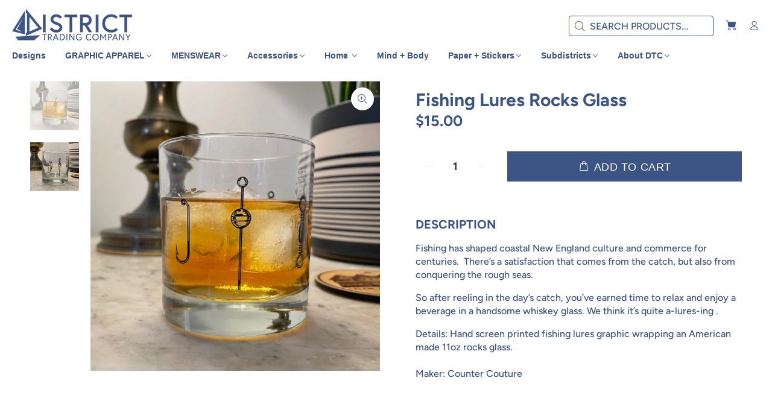

--- FILE ---
content_type: text/javascript; charset=utf-8
request_url: https://districttrading.com/products/fishing-lured-rocks-glass.js
body_size: 650
content:
{"id":6617710198887,"title":"Fishing Lures Rocks Glass","handle":"fishing-lured-rocks-glass","description":"\u003cp\u003eFishing has shaped coastal New England culture and commerce for centuries.  There’s a satisfaction that comes from the catch, but also from conquering the rough seas. \u003c\/p\u003e\n\u003cp\u003eSo after reeling in the day’s catch, you’ve earned time to relax and enjoy a beverage in a handsome whiskey glass. We think it’s quite a-lures-ing . \u003c\/p\u003e\n\u003cp\u003eDetails: Hand screen printed fishing lures graphic wrapping an American made 11oz rocks glass. \u003cbr\u003e\u003cbr\u003eMaker: Counter Couture\u003c\/p\u003e","published_at":"2021-12-08T11:12:07-05:00","created_at":"2021-12-08T08:50:36-05:00","vendor":"District Trading Company","type":"Barware","tags":["glassware","home"],"price":1500,"price_min":1500,"price_max":1500,"available":true,"price_varies":false,"compare_at_price":1500,"compare_at_price_min":1500,"compare_at_price_max":1500,"compare_at_price_varies":false,"variants":[{"id":39563550163047,"title":"Default Title","option1":"Default Title","option2":null,"option3":null,"sku":"","requires_shipping":true,"taxable":true,"featured_image":null,"available":true,"name":"Fishing Lures Rocks Glass","public_title":null,"options":["Default Title"],"price":1500,"weight":425,"compare_at_price":1500,"inventory_management":"shopify","barcode":"818876028338","requires_selling_plan":false,"selling_plan_allocations":[]}],"images":["\/\/cdn.shopify.com\/s\/files\/1\/0013\/2254\/9351\/products\/image_724c4e6a-232c-4ed6-bd63-a7d594d52dd0.jpg?v=1638971441","\/\/cdn.shopify.com\/s\/files\/1\/0013\/2254\/9351\/products\/image_61f5f396-825c-4442-a271-7b00ce78561b.jpg?v=1638980020"],"featured_image":"\/\/cdn.shopify.com\/s\/files\/1\/0013\/2254\/9351\/products\/image_724c4e6a-232c-4ed6-bd63-a7d594d52dd0.jpg?v=1638971441","options":[{"name":"Title","position":1,"values":["Default Title"]}],"url":"\/products\/fishing-lured-rocks-glass","media":[{"alt":null,"id":21348606541927,"position":1,"preview_image":{"aspect_ratio":1.0,"height":2769,"width":2769,"src":"https:\/\/cdn.shopify.com\/s\/files\/1\/0013\/2254\/9351\/products\/image_724c4e6a-232c-4ed6-bd63-a7d594d52dd0.jpg?v=1638971441"},"aspect_ratio":1.0,"height":2769,"media_type":"image","src":"https:\/\/cdn.shopify.com\/s\/files\/1\/0013\/2254\/9351\/products\/image_724c4e6a-232c-4ed6-bd63-a7d594d52dd0.jpg?v=1638971441","width":2769},{"alt":null,"id":21348970168423,"position":2,"preview_image":{"aspect_ratio":1.0,"height":2636,"width":2636,"src":"https:\/\/cdn.shopify.com\/s\/files\/1\/0013\/2254\/9351\/products\/image_61f5f396-825c-4442-a271-7b00ce78561b.jpg?v=1638980020"},"aspect_ratio":1.0,"height":2636,"media_type":"image","src":"https:\/\/cdn.shopify.com\/s\/files\/1\/0013\/2254\/9351\/products\/image_61f5f396-825c-4442-a271-7b00ce78561b.jpg?v=1638980020","width":2636}],"requires_selling_plan":false,"selling_plan_groups":[]}